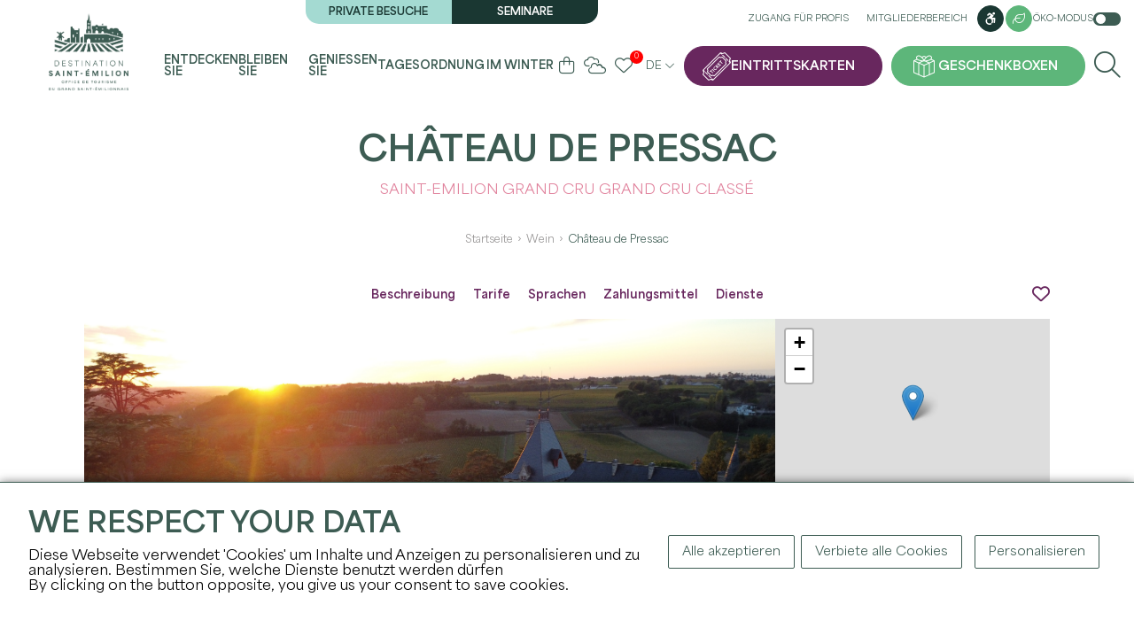

--- FILE ---
content_type: text/html; charset=UTF-8
request_url: https://www.saint-emilion-tourisme.com/de/viticole/fiche/1377
body_size: 13406
content:
    <!DOCTYPE html>
<html lang="de">
<head>
    <title>Château de Pressac</title>
    <meta charset="utf-8">
    <meta http-equiv="X-UA-Compatible" content="IE=edge">
    <meta name="viewport" content="width=device-width, initial-scale=1">
        <meta name="language" content="de"/>
            <meta name="description" lang="de" content="Das Château de Pressac ist ein Grand Cru Classé der außergewöhnlichen Appellation Saint-Émilion Grand Cru und überragt das Tal der Dordogne." />
                        <link rel="icon" href="/img/favicon.png?fmt=1709895227" type="image/png">
                <meta property="og:image" content="https://www.saint-emilion-tourisme.com/media/cache/ogimage/uploads/img/dji-0077-65573d3f464ff828606680__68de84391ef1b.jpg" />
        <link rel="image_src" href="https://www.saint-emilion-tourisme.com/media/cache/ogimage/uploads/img/dji-0077-65573d3f464ff828606680__68de84391ef1b.jpg" />
    
    <script>
        var modeClass = 'full-mode';
    </script>
    
    
    <script src="https://cdn.jsdelivr.net/clipboard.js/1.5.12/clipboard.min.js"></script>

    <link rel="stylesheet" href="/css/bootstrap.min.css" integrity="sha384-GWSkKf4ICyEp6gKPhL6/98xHeLCiQtJ/izr4jkCFtJCuYd7qPOjOhxPKcHeedW3c" />
    <link rel="stylesheet" media="all" type="text/css" href="/css/fontawesome.css" integrity="sha384-X4bkquBpxXkYmR+eimaBkJPXgKB+7AbSEezJF5STkkYqu9YaHpkp4kERyBwvHIDl"/>
    <link rel="stylesheet" media="all" type="text/css" href="/css/all.css"  integrity="sha384-8XUaa1XqqgOvYaDv6Qphki9SomyXkagODnxnEzVomxTW3PEDTBExrtCTVJ3GxUG6"/>
    <link rel="stylesheet" media="all" type="text/css" href="/css/jquery-ui.css"  integrity="sha384-m2h7C5z9PdUJLwE+x+D3NyjgWvzpDU/zFf6XowPQvWCtYwX1UpyC3rodjbGPiO7h"/>
    <script src="https://code.jquery.com/jquery-3.6.1.min.js" integrity="sha256-o88AwQnZB+VDvE9tvIXrMQaPlFFSUTR+nldQm1LuPXQ=" crossorigin="anonymous"></script>
    <link rel="stylesheet" media="all" type="text/css" href="/css/tarteaucitron.css"  integrity="sha384-3O8l38VKSXQUV2kypOG4CCl/9CPb6Kd8bTOJQbTFctZg8TVjL853JCDcp/Y8x3CR"/>
    <script src="https://code.jquery.com/ui/1.13.2/jquery-ui.min.js" integrity="sha256-lSjKY0/srUM9BE3dPm+c4fBo1dky2v27Gdjm2uoZaL0=" crossorigin="anonymous"></script>
    <script type="text/javascript" src="/js/site.js?fmt=1710163209" ></script>
    <script type="text/javascript" src="/js/slick.min.js?fmt=1702369168" ></script>
    <script type="text/javascript" src="/js/jquery.sticky.js?fmt=1705918239" ></script>
    <link href="/css/slick.css" rel="stylesheet" >
    <link href="/css/slick-theme.css" rel="stylesheet" >

    <link rel="stylesheet" media="all" type="text/css" href="/css/site.css?fmt=1765443959" integrity="sha384-C18Z6SBg5+8de4Rk4SnznEqH586EFQvAp7xTxBeOdS26lzgYexWh6iSnL5JaIF0U">

    <script type="text/javascript" src="/js/tarteaucitron/tarteaucitron.js" integrity="sha384-9TX8Bf2nw9iqW+37TGNvthXF6pJtDTWROJlHSlkboZtE8tGW82L1nXrQX/ioQ76u"></script>

    <link rel="stylesheet" href="/css/jquery.fancybox.min.css" integrity="sha384-PIbA/zVJy6+10NGzgoUJuAtvdc4oBIixlc+vhWHFc4qCJB32bWRvGzPA6YQhEWwx"/>
    <script src="/js/jquery.fancybox.min.js" integrity="sha384-/KW95nVynfwuFdnC4bvJaEQl1ofFOKDm2+IMq+KXhojg4YXyJ/8Fa50AtFMy9POi"></script>

    <link rel="stylesheet" href="https://unpkg.com/leaflet@1.9.4/dist/leaflet.css" integrity="sha256-p4NxAoJBhIIN+hmNHrzRCf9tD/miZyoHS5obTRR9BMY=" crossorigin="" />
    <script src="https://unpkg.com/leaflet@1.9.4/dist/leaflet.js" integrity="sha256-20nQCchB9co0qIjJZRGuk2/Z9VM+kNiyxNV1lvTlZBo=" crossorigin=""></script>

    <link rel="stylesheet" href="/css/MarkerCluster.css" />
    <link rel="stylesheet" href="/css/MarkerCluster.Default.css" />
    <script src="/js/leaflet.markercluster.js"></script>

    <script type="text/javascript" src="/js/notify.min.js?fmt=1702369168"></script>

        <meta name="twitter:card" content="summary" />
    <meta name="twitter:site" content="" />
        <meta property="og:url" content="https://www.saint-emilion-tourisme.com/de/viticole/fiche/1377" />
    <meta property="og:title" content="Château de Pressac" />
    <meta property="og:description" content="Das Château de Pressac ist ein Grand Cru Classé der außergewöhnlichen Appellation Saint-Émilion Grand Cru und überragt das Tal der Dordogne." />
    <meta property="og:site_name" content="" />
            <meta property="og:image" content="https://www.saint-emilion-tourisme.com/media/cache/ogimage/uploads/img/dji-0077-65573d3f464ff828606680__68de84391ef1b.jpg" />
                        <script type="text/javascript">
tarteaucitronForceLanguage= "de";
tarteaucitron.init({
"privacyUrl": "", /* Privacy policy url */
"hashtag": "#tarteaucitron", /* Open the panel with this hashtag */
"cookieName": "tarteaucitron", /* Cookie name */
"orientation": "bottom", /* Banner position (top - bottom) */
"showAlertSmall": false, /* Show the small banner on bottom right */
"cookieslist": false, /* Show the cookie list */
                "showIcon": false, /* Show cookie icon to manage cookies */
                "iconPosition": "BottomRight", /* BottomRight, BottomLeft, TopRight and TopLeft */
"adblocker": false, /* Show a Warning if an adblocker is detected */
"DenyAllCta" : true, /* Show the deny all button */
"AcceptAllCta" : true, /* Show the accept all button when highPrivacy on */
"highPrivacy": true, /* HIGHLY RECOMMANDED Disable auto consent */
"handleBrowserDNTRequest": false, /* If Do Not Track == 1, disallow all */
"removeCredit": false, /* Remove credit link */
"moreInfoLink": true, /* Show more info link */
"useExternalCss": true, /* If false, the tarteaucitron.css file will be loaded */
"useExternalJs": false, /* If false, the tarteaucitron.js file will be loaded */
//"cookieDomain": ".my-multisite-domaine.fr", /* Shared cookie for multisite */
"readmoreLink": "", /* Change the default readmore link */
"mandatory": true, /* Show a message about mandatory cookies */
"removeCredit": true,
});

 	tarteaucitron.user.analyticsUa = 'UA-10490265-1'; tarteaucitron.user.analyticsMore = function () { }; (tarteaucitron.job = tarteaucitron.job || []).push('analytics');
</script>
        <script>
                        
        </script>
    </head>

<body class="front full-mode body-fiche body-fiche-bordereau-viticole body_de " data-lang="de">

<div class="main-menu-rspv">
    <div class="container">
        <div class="logo-cont">
            <a href="/de/" title="Startseite">
                <img src="/img/logo-front.png" align="absmiddle" id="imgLogo" class="imgLogo" alt="Logo" />
            </a>
        </div>
        <div class="rspv-menu">
            <ul>
                <li>
                    <a href="https://boutique.saint-emilion-tourisme.com/?l=DE" target="_blank" rel="nofollow" class="btn ticket" title="Eintrittskarten"><span>Eintrittskarten</span></a>
                </li>
                                    <li><a href="/de/coffrets-cadeaux" class="btn gifts" title="Geschenkboxen"><span>Geschenkboxen</span></a></li>
                                <li><label for="checkRspvMenu"><span class="fa fa-bars"></span> <span class="sr-only">Menu</span></label></li>
            </ul>
        </div>
    </div>
</div>

<input type="checkbox" id="checkRspvMenu" />
<div class="main-menu" id="navbarNav" role="navigation" aria-label="Main">
    <div class="container">
        <div class="logo-cont">
            <a href="/de/" title="Startseite">
                                    <img src="/img/logo-front.png" align="absmiddle" id="imgLogo" class="imgLogo" alt="Logo" />
                                <img src="/img/logo-front.png" align="absmiddle" id="imgLogoRspv" alt="Logo" />
            </a>
        </div>
        <div class="full-menu">
            <div class="top">
                <div class="visites">
                    <div>
                                            <a href="/de/visites-privees" title="Private Besuche">Private Besuche</a>
                                                                <a href="/de/seminaires" title="Seminare">Seminare</a>
                                        </div>
                </div>
                <div class="links">
                    <a href="/de/pro-login" title="Zugang für Profis">Zugang für Profis</a>
                    <a href="/de/adherent-login" title="Mitgliederbereich">Mitgliederbereich</a>
                                            <a href="/de/handicap" class="btn" title="Barrierefreiheit"><i class="fa-brands fa-accessible-icon"></i><span class="sr-only">Barrierefreiheit</span></a>
                                                                <a href="/de/developpement-durable" class="btn btn-tertiaire btn-sm" title="Nachhaltige Entwicklung"><i class="fa-light fa-leaf"></i><span class="sr-only">Barrierefreiheit</span></a>
                                        <label id="btnEcoMode" class="">Öko-Modus <em class="checkbox-switch"><input type="checkbox"  id="checkboxEcoMode"><span class="checkbox-slider checkbox-round"></span></em></label>
                </div>
            </div>
            <div class="bottom">
                <ul class="menu">
                                                                                                                                                                                                                                                                                                                                                                                                                                                                                                                                                                                                                                                                                                                                                                                                                                                                                                                                                                                                                                                                                                                                                                                                                                                                                                                                                                                                                                                                                                                                                                                                                                                                                                                                                                                                                                                                                                                                                                                                                                                                                                                        <li class="li li0 --  hasChildren">
                                <a href="/de/explorer" title="Entdecken Sie" class="a  " >
                                Entdecken Sie
                                </a>
                                                                    <div class="submenu">
                                        <ul>
                                            <li><span class="h3"><a href="/de/explorer" title="Entdecken Sie" class="a  " >Entdecken Sie</a></span></li>
                                                                                                                                                                                                                                                                                                                                                                                                                                                                                                                                                                                                                                                                                                                                                                                                                                                                                                                                                                                                                                                                                                                    <li>
                                                    <a href="/de/explorer/les-incontournables" title="Das Unvermeidliche" class=" hasChildren " >
                                                    Das Unvermeidliche
                                                    </a>
                                                                                                            <ul>
                                                                                                                                                                                                                                                                                                                                                                                                                                                                                                                                                                                                                                                                                                                                                                                                                                                                                                                                                                                                                                                                                                                                                                                                                                                                <li>
                                                                <a href="/de/explorer/les-incontournables/les-12-monuments" title="Die 12 Denkmäler" class="  " >
                                                                Die 12 Denkmäler
                                                                </a>
                                                            </li>
                                                                                                                                                                                                                                                                                                                                                                                                                                                                                                                                                                                                                                                                                                                                                                                                                                                                                                                                                                                                                                                                                                                                                                                                                                                                <li>
                                                                <a href="/de/agenda/les-grands-evenements" title="" class="  " >
                                                                
                                                                </a>
                                                            </li>
                                                                                                                </ul>
                                                                                                    </li>
                                                                                                                                                                                                                                                                                                                                                                                                                                                                                                                                                                                                                                                                                                                                                                                                                                                                                                                                                                                                                <li>
                                                    <a href="/de/explorer/22-raisons-de-venir" title="22 Gründe für die Zukunft" class="  " >
                                                    22 Gründe für die Zukunft
                                                    </a>
                                                                                                    </li>
                                                                                                                                                                                                                                                                                                                                                                                                                                                                                                                                                                                                                                                                                                                                                                                                                                                                                                                                                                                                                                                                                                                    <li>
                                                    <a href="/de/explorer/une-terre-de-patrimoines" title="Ein Land des Erbes (der Erben)" class=" hasChildren " >
                                                    Ein Land des Erbes (der Erben)
                                                    </a>
                                                                                                            <ul>
                                                                                                                                                                                                                                                                                                                                                                                                                                                                                                                                                                                                                                                                                                                                                                                                                                                                                                                                                                                                                                                                                                                                                                                                                                                                <li>
                                                                <a href="/de/explorer/une-terre-de-patrimoines/histoire" title="Geschichte" class="  " >
                                                                Geschichte
                                                                </a>
                                                            </li>
                                                                                                                                                                                                                                                                                                                                                                                                                                                                                                                                                                                                                                                                                                                                                                                                                                                                                                                                                                                                                                                                                                                                                                                                                                                                <li>
                                                                <a href="/de/explorer/une-terre-de-patrimoines/vignoble" title="Weinberg" class="  " >
                                                                Weinberg
                                                                </a>
                                                            </li>
                                                                                                                                                                                                                                                                                                                                                                                                                                                                                                                                                                                                                                                                                                                                                                                                                                                                                                                                                                                                                                                                                                                                                                                                                                                                <li>
                                                                <a href="/de/explorer/une-terre-de-patrimoines/unesco" title="UNESCO" class="  " >
                                                                UNESCO
                                                                </a>
                                                            </li>
                                                                                                                </ul>
                                                                                                    </li>
                                                                                                                                                                                                                                                                                                                                                                                                                                                                                                                                                                                                                                                                                                                                                                                                                                                                                                                                                                                                                                                                                                                    <li>
                                                    <a href="/de/explorer/les-pepites-locales" title="Lokale Perlen" class=" hasChildren " >
                                                    Lokale Perlen
                                                    </a>
                                                                                                            <ul>
                                                                                                                                                                                                                                                                                                                                                                                                                                                                                                                                                                                                                                                                                                                                                                                                                                                                                                                                                                                                                                                                                                                                                                                                                                                                <li>
                                                                <a href="/de/explorer/les-pepites-locales/on-a-teste-pour-vous" title="On a testé pour vous" class="  " >
                                                                On a testé pour vous
                                                                </a>
                                                            </li>
                                                                                                                                                                                                                                                                                                                                                                                                                                                                                                                                                                                                                                                                                                                                                                                                                                                                                                                                                                                                                                                                                                                                                                                                                                                                <li>
                                                                <a href="/de/explorer/les-pepites-locales/les-portraits-inspirants" title="Inspirierende Porträts" class="  " >
                                                                Inspirierende Porträts
                                                                </a>
                                                            </li>
                                                                                                                                                                                                                                                                                                                                                                                                                                                                                                                                                                                                                                                                                                                                                                                                                                                                                                                                                                                                                                                                                                                                                                                                                                                                <li>
                                                                <a href="/de/explorer/les-pepites-locales/nos-spots-photos" title="Unsere Fotospots" class="  " >
                                                                Unsere Fotospots
                                                                </a>
                                                            </li>
                                                                                                                                                                                                                                                                                                                                                                                                                                                                                                                                                                                                                                                                                                                                                                                                                                                                                                                                                                                                                                                                                                                                                                                                                                                                <li>
                                                                <a href="/de/explorer/les-pepites-locales/nos-partenaires-engages" title="" class="  " >
                                                                
                                                                </a>
                                                            </li>
                                                                                                                </ul>
                                                                                                    </li>
                                                                                                                                                                                                                                                                                                                                                                                                                                                                                                                                                                                                                                                                                                                                                                                                                                                                                                                                                                                                                <li>
                                                    <a href="/de/explorer/a-velo" title="Mit dem Fahrrad" class="  " >
                                                    Mit dem Fahrrad
                                                    </a>
                                                                                                    </li>
                                                                                    </ul>
                                                                                    <div class="enavant">
                                                <div class="gridme gridme-4">
                                                                                                                                                                                                                                                                                                                                                                                                                                                                                                                                                                                                                                            <a href="/de/explorer/les-incontournables/les-12-monuments" class="bloc bloc-0" title="Das Unvermeidliche">
                                                                                                                            <span class="visuel"><img src="/uploads/img/eglise-mono-3hd-6582bfbf96ab4004974054.jpg" alt="Das Unvermeidliche" /></span>
                                                                                                                        <div class="content">
                                                                <span class="titre">Das Unvermeidliche</span>
                                                            </div>
                                                        </a>
                                                                                                                                                                                                                                                                                                                                                                                                                                                                                                                                                                                                                                            <a href="/de/explorer/les-pepites-locales" class="bloc bloc-1" title="Lokale Perlen">
                                                                                                                            <span class="visuel"><img src="/uploads/img/st-ferdinand-18-cloe-tourdot-fuentes-gironde-tourisme-6582b887f03df909288281.jpg" alt="Lokale Perlen" /></span>
                                                                                                                        <div class="content">
                                                                <span class="titre">Lokale Perlen</span>
                                                            </div>
                                                        </a>
                                                                                                                                                                                                                                                                                                                                                                                                                                                                                                                                                                                                                                            <a href="/de/developpement-durable" class="bloc bloc-2" title="Nachhaltige Entwicklung">
                                                                                                                            <span class="visuel"><img src="/uploads/img/st-ferdinand-17-cloe-tourdot-fuentes-gironde-tourisme-6582b98ab90a1134737755.jpg" alt="Nachhaltige Entwicklung" /></span>
                                                                                                                        <div class="content">
                                                                <span class="titre">Nachhaltige Entwicklung</span>
                                                            </div>
                                                        </a>
                                                                                                                                                                                                                                                                                                                                                                                                                                                                                                                                                                                                                                            <a href="/de/explorer/22-raisons-de-venir" class="bloc bloc-3" title="22 Gründe für die Zukunft">
                                                                                                                            <span class="visuel"><img src="/uploads/img/picnic-9-hd-6582d3eccecd1478872194.jpg" alt="22 Gründe für die Zukunft" /></span>
                                                                                                                        <div class="content">
                                                                <span class="titre">22 Gründe für die Zukunft</span>
                                                            </div>
                                                        </a>
                                                                                                    </div>
                                            </div>
                                                                            </div>
                                                            </li>
                                                                                                                                                                                                                                                                                                                                                                                                                                                                                                                                                                                                                                                                                                                                                                                                                                                                                                                                                                                                                                                                                                                                                                                                                                                                                                                                                                                                                                                                                                                                                                                                                                                                                                                                                                                                                                                <li class="li li1 --  hasChildren">
                                <a href="/de/sejourner" title="Bleiben Sie" class="a  " >
                                Bleiben Sie
                                </a>
                                                                    <div class="submenu">
                                        <ul>
                                            <li><span class="h3"><a href="/de/sejourner" title="Bleiben Sie" class="a  " >Bleiben Sie</a></span></li>
                                                                                                                                                                                                                                                                                                                                                                                                                                                                                                                                                                                                                                                                                                                                                                                                                                                                                                                                                                                                                                                                                                                    <li>
                                                    <a href="/de/sejourner/infos-pratiques" title="Praktische Informationen" class=" hasChildren " >
                                                    Praktische Informationen
                                                    </a>
                                                                                                            <ul>
                                                                                                                                                                                                                                                                                                                                                                                                                                                                                                                                                                                                                                                                                                                                                                                                                                                                                                                                                                                                                                                                                                                                                                                                                                                                <li>
                                                                <a href="/de/sejourner/infos-pratiques/l-office-de-tourisme" title="Das Fremdenverkehrsamt" class="  " >
                                                                Das Fremdenverkehrsamt
                                                                </a>
                                                            </li>
                                                                                                                                                                                                                                                                                                                                                                                                                                                                                                                                                                                                                                                                                                                                                                                                                                                                                                                                                                                                                                                                                                                                                                                                                                                                <li>
                                                                <a href="/de/sejourner/infos-pratiques/acces-et-stationnement" title="Zugang und Parken" class="  " >
                                                                Zugang und Parken
                                                                </a>
                                                            </li>
                                                                                                                                                                                                                                                                                                                                                                                                                                                                                                                                                                                                                                                                                                                                                                                                                                                                                                                                                                                                                                                                                                                                                                                                                                                                <li>
                                                                <a href="/de/sejourner/infos-pratiques/brochures" title="Broschüren und Pläne" class="  " >
                                                                Broschüren und Pläne
                                                                </a>
                                                            </li>
                                                                                                                                                                                                                                                                                                                                                                                                                                                                                                                                                                                                                                                                                                                                                                                                                                                                                                                                                                                                                                                                                                                                                                                                                                                                <li>
                                                                <a href="/de/sejourner/infos-pratiques/nos-engagements" title="Unser Engagement" class="  " >
                                                                Unser Engagement
                                                                </a>
                                                            </li>
                                                                                                                                                                                                                                                                                                                                                                                                                                                                                                                                                                                                                                                                                                                                                                                                                                                                                                                                                                                                                                                                                                                                                                                                                                                                <li>
                                                                <a href="/de/sejourner/infos-pratiques/les-astuces" title="Tipps" class="  " >
                                                                Tipps
                                                                </a>
                                                            </li>
                                                                                                                                                                                                                                                                                                                                                                                                                                                                                                                                                                                                                                                                                                                                                                                                                                                                                                                                                                                                                                                                                                                                                                                                                                                                <li>
                                                                <a href="/de/sejourner/infos-pratiques/foire-aux-questions" title="Häufig gestellte Fragen" class="  " >
                                                                Häufig gestellte Fragen
                                                                </a>
                                                            </li>
                                                                                                                </ul>
                                                                                                    </li>
                                                                                                                                                                                                                                                                                                                                                                                                                                                                                                                                                                                                                                                                                                                                                                                                                                                                                                                                                                                                                                                                                                                    <li>
                                                    <a href="/de/sejourner/ou-manger" title="Wo man essen kann" class=" hasChildren " >
                                                    Wo man essen kann
                                                    </a>
                                                                                                            <ul>
                                                                                                                                                                                                                                                                                                                                                                                                                                                                                                                                                                                                                                                                                                                                                                                                                                                                                                                                                                                                                                                                                                                                                                                                                                                                <li>
                                                                <a href="/de/sejourner/ou-manger/restaurants" title="Restaurants" class="  " >
                                                                Restaurants
                                                                </a>
                                                            </li>
                                                                                                                                                                                                                                                                                                                                                                                                                                                                                                                                                                                                                                                                                                                                                                                                                                                                                                                                                                                                                                                                                                                                                                                                                                                                <li>
                                                                <a href="/de/sejourner/ou-manger/les-aires-depique-nique" title="Picknickplätze" class="  " >
                                                                Picknickplätze
                                                                </a>
                                                            </li>
                                                                                                                                                                                                                                                                                                                                                                                                                                                                                                                                                                                                                                                                                                                                                                                                                                                                                                                                                                                                                                                                                                                                                                                                                                                                <li>
                                                                <a href="/de/sejourner/ou-manger/sur-le-pouce" title="Unterwegs" class="  " >
                                                                Unterwegs
                                                                </a>
                                                            </li>
                                                                                                                                                                                                                                                                                                                                                                                                                                                                                                                                                                                                                                                                                                                                                                                                                                                                                                                                                                                                                                                                                                                                                                                                                                                                <li>
                                                                <a href="/de/sejourner/ou-manger/les-menus-de-la-saint-valentin" title="Menüs zum Valentinstag" class="  " >
                                                                Menüs zum Valentinstag
                                                                </a>
                                                            </li>
                                                                                                                </ul>
                                                                                                    </li>
                                                                                                                                                                                                                                                                                                                                                                                                                                                                                                                                                                                                                                                                                                                                                                                                                                                                                                                                                                                                                                                                                                                    <li>
                                                    <a href="/de/sejourner/ou-dormir" title="Wo man schläft" class=" hasChildren " >
                                                    Wo man schläft
                                                    </a>
                                                                                                            <ul>
                                                                                                                                                                                                                                                                                                                                                                                                                                                                                                                                                                                                                                                                                                                                                                                                                                                                                                                                                                                                                                                                                                                                                                                                                                                                <li>
                                                                <a href="/de/sejourner/ou-dormir/hebergements" title="Unterkünfte" class="  " >
                                                                Unterkünfte
                                                                </a>
                                                            </li>
                                                                                                                                                                                                                                                                                                                                                                                                                                                                                                                                                                                                                                                                                                                                                                                                                                                                                                                                                                                                                                                                                                                                                                                                                                                                <li>
                                                                <a href="/de/sejourner/ou-dormir/aires-de-camping-car" title="Wohnmobil-Stellplätze" class="  " >
                                                                Wohnmobil-Stellplätze
                                                                </a>
                                                            </li>
                                                                                                                </ul>
                                                                                                    </li>
                                                                                                                                                                                                                                                                                                                                                                                                                                                                                                                                                                                                                                                                                                                                                                                                                                                                                                                                                                                                                                                                                                                    <li>
                                                    <a href="/de/sejourner/shopping-et-services" title="Einkaufen und Dienstleistungen" class=" hasChildren " >
                                                    Einkaufen und Dienstleistungen
                                                    </a>
                                                                                                            <ul>
                                                                                                                                                                                                                                                                                                                                                                                                                                                                                                                                                                                                                                                                                                                                                                                                                                                                                                                                                                                                                                                                                                                                                                                                                                                                <li>
                                                                <a href="/de/sejourner/shopping-et-services/galeries-d-arts" title="Galeries d'arts" class="  " >
                                                                Galeries d'arts
                                                                </a>
                                                            </li>
                                                                                                                                                                                                                                                                                                                                                                                                                                                                                                                                                                                                                                                                                                                                                                                                                                                                                                                                                                                                                                                                                                                                                                                                                                                                <li>
                                                                <a href="/de/sejourner/shopping-et-services/artisanat-decoration" title="Kunsthandwerk/Dekoration" class="  " >
                                                                Kunsthandwerk/Dekoration
                                                                </a>
                                                            </li>
                                                                                                                                                                                                                                                                                                                                                                                                                                                                                                                                                                                                                                                                                                                                                                                                                                                                                                                                                                                                                                                                                                                                                                                                                                                                <li>
                                                                <a href="/de/sejourner/shopping-et-services/commerces" title="Geschäfte" class="  " >
                                                                Geschäfte
                                                                </a>
                                                            </li>
                                                                                                                                                                                                                                                                                                                                                                                                                                                                                                                                                                                                                                                                                                                                                                                                                                                                                                                                                                                                                                                                                                                                                                                                                                                                <li>
                                                                <a href="/de/sejourner/shopping-et-services/cavistes" title="Cavistes" class="  " >
                                                                Cavistes
                                                                </a>
                                                            </li>
                                                                                                                                                                                                                                                                                                                                                                                                                                                                                                                                                                                                                                                                                                                                                                                                                                                                                                                                                                                                                                                                                                                                                                                                                                                                <li>
                                                                <a href="/de/sejourner/shopping-et-services/bien-etre" title="Bien-être" class="  " >
                                                                Bien-être
                                                                </a>
                                                            </li>
                                                                                                                                                                                                                                                                                                                                                                                                                                                                                                                                                                                                                                                                                                                                                                                                                                                                                                                                                                                                                                                                                                                                                                                                                                                                <li>
                                                                <a href="/de/sejourner/shopping-et-services/les-marches" title="Die Märkte" class="  " >
                                                                Die Märkte
                                                                </a>
                                                            </li>
                                                                                                                                                                                                                                                                                                                                                                                                                                                                                                                                                                                                                                                                                                                                                                                                                                                                                                                                                                                                                                                                                                                                                                                                                                                                <li>
                                                                <a href="/de/sejourner/shopping-et-services/taxi" title="Taxi" class="  " >
                                                                Taxi
                                                                </a>
                                                            </li>
                                                                                                                                                                                                                                                                                                                                                                                                                                                                                                                                                                                                                                                                                                                                                                                                                                                                                                                                                                                                                                                                                                                                                                                                                                                                <li>
                                                                <a href="/de/sejourner/shopping-et-services/gastronomie" title="Gastronomie" class="  " >
                                                                Gastronomie
                                                                </a>
                                                            </li>
                                                                                                                                                                                                                                                                                                                                                                                                                                                                                                                                                                                                                                                                                                                                                                                                                                                                                                                                                                                                                                                                                                                                                                                                                                                                <li>
                                                                <a href="/de/sejourner/shopping-et-services/cremant-de-bordeaux" title="Crémant de Bordeaux" class="  " >
                                                                Crémant de Bordeaux
                                                                </a>
                                                            </li>
                                                                                                                                                                                                                                                                                                                                                                                                                                                                                                                                                                                                                                                                                                                                                                                                                                                                                                                                                                                                                                                                                                                                                                                                                                                                <li>
                                                                <a href="/de/sejourner/shopping-et-services/office-de-tourisme" title="Tourismusbüro" class="  " >
                                                                Tourismusbüro
                                                                </a>
                                                            </li>
                                                                                                                </ul>
                                                                                                    </li>
                                                                                    </ul>
                                                                                    <div class="enavant">
                                                <div class="gridme gridme-3">
                                                                                                                                                                                                                                                                                                                                                                                                                                                                                                                                                                                                                                            <a href="/de/sejourner/ou-dormir/hebergements" class="bloc bloc-0" title="Unterkünfte">
                                                                                                                            <span class="visuel"><img src="/uploads/img/hotel-grand-barrail-chambre-deluxe-658d7b93aac78909913925.jpg" alt="Unterkünfte" /></span>
                                                                                                                        <div class="content">
                                                                <span class="titre">Unterkünfte</span>
                                                            </div>
                                                        </a>
                                                                                                                                                                                                                                                                                                                                                                                                                                                                                                                                                                                                                                            <a href="/de/sejourner/ou-manger/restaurants" class="bloc bloc-1" title="Restaurants">
                                                                                                                            <span class="visuel"><img src="/uploads/img/camille-corlouer-7-6582befd06e97807489443.jpg" alt="Restaurants" /></span>
                                                                                                                        <div class="content">
                                                                <span class="titre">Restaurants</span>
                                                            </div>
                                                        </a>
                                                                                                                                                                                                                                                                                                                                                                                                                                                                                                                                                                                                                                            <a href="/de/sejourner/ou-manger/les-menus-de-la-saint-valentin" class="bloc bloc-2" title="Menüs zum Valentinstag">
                                                                                                                            <span class="visuel"><img src="/uploads/img/fais-moi-un-tres-gros-plan-sur-un-dessert-romantique-pour-un-diner-dans-un-restaurant-avec-des-bougies-6786392cb9ad8468662699-697398197e239102725531.jpg" alt="Menüs zum Valentinstag" /></span>
                                                                                                                        <div class="content">
                                                                <span class="titre">Menüs zum Valentinstag</span>
                                                            </div>
                                                        </a>
                                                                                                    </div>
                                            </div>
                                                                            </div>
                                                            </li>
                                                                                                                                                                                                                                                                                                                                                                                                                                                                                                                                                                                                                                                                                                                                                                                                                                                                                                                                                                                                                                                                                                                                                                                                                                                                                                                                                                                                                                                                                                                                                                                                                                                                                                                                                                                                                                                                                                                                                                                                                                                                                                                                                                                                            <li class="li li2 --  hasChildren">
                                <a href="/de/profiter" title="Genießen Sie" class="a  " >
                                Genießen Sie
                                </a>
                                                                    <div class="submenu">
                                        <ul>
                                            <li><span class="h3"><a href="/de/profiter" title="Genießen Sie" class="a  " >Genießen Sie</a></span></li>
                                                                                                                                                                                                                                                                                                                                                                                                                                                                                                                                                                                                                                                                                                                                                                                                                                                                                                                                                                                                                                                                <li>
                                                    <a href="https://boutique.saint-emilion-tourisme.com/?l=FR" title="Fahrkartenverkauf" class="  "  target="_blank" >
                                                    Fahrkartenverkauf
                                                    </a>
                                                                                                    </li>
                                                                                                                                                                                                                                                                                                                                                                                                                                                                                                                                                                                                                                                                                                                                                                                                                                                                                                                                                                                                                                                                <li>
                                                    <a href="https://boutique.saint-emilion-tourisme.com/visite-village-saint-emilion" title="Die Besichtigung der monolithischen Kirche" class="  "  target="_blank" >
                                                    Die Besichtigung der monolithischen Kirche
                                                    </a>
                                                                                                    </li>
                                                                                                                                                                                                                                                                                                                                                                                                                                                                                                                                                                                                                                                                                                                                                                                                                                                                                                                                                                                                                                                                                                                    <li>
                                                    <a href="/de/profiter/les-chateaux-a-visiter" title="Zu besuchende Schlösser" class=" hasChildren " >
                                                    Zu besuchende Schlösser
                                                    </a>
                                                                                                            <ul>
                                                                                                                                                                                                                                                                                                                                                                                                                                                                                                                                                                                                                                                                                                                                                                                                                                                                                                                                                                                                                                                                                                                                                                                                                                                                <li>
                                                                <a href="/de/profiter/les-chateaux-a-visiter/chateaux-du-jour" title="Schlösser des Tages" class="  " >
                                                                Schlösser des Tages
                                                                </a>
                                                            </li>
                                                                                                                                                                                                                                                                                                                                                                                                                                                                                                                                                                                                                                                                                                                                                                                                                                                                                                                                                                                                                                                                                                                                                                                                                                                                <li>
                                                                <a href="/de/profiter/les-chateaux-a-visiter/les-visites-de-proprietes-viticoles" title="Besichtigung von Weingütern" class="  " >
                                                                Besichtigung von Weingütern
                                                                </a>
                                                            </li>
                                                                                                                                                                                                                                                                                                                                                                                                                                                                                                                                                                                                                                                                                                                                                                                                                                                                                                                                                                                                                                                                                                                                                                                                                                                                <li>
                                                                <a href="/de/profiter/les-chateaux-a-visiter/les-experiences-vin-vignoble" title="Wein &amp; Weinbergserlebnisse" class="  " >
                                                                Wein &amp; Weinbergserlebnisse
                                                                </a>
                                                            </li>
                                                                                                                </ul>
                                                                                                    </li>
                                                                                                                                                                                                                                                                                                                                                                                                                                                                                                                                                                                                                                                                                                                                                                                                                                                                                                                                                                                                                                                                                                                    <li>
                                                    <a href="/de/profiter/les-activites" title="Aktivitäten" class=" hasChildren " >
                                                    Aktivitäten
                                                    </a>
                                                                                                            <ul>
                                                                                                                                                                                                                                                                                                                                                                                                                                                                                                                                                                                                                                                                                                                                                                                                                                                                                                                                                                                                                                                                                                                                                                                                                                                                <li>
                                                                <a href="/de/profiter/les-activites/visites-dans-la-cite" title="Besuche in der Stadt" class="  " >
                                                                Besuche in der Stadt
                                                                </a>
                                                            </li>
                                                                                                                                                                                                                                                                                                                                                                                                                                                                                                                                                                                                                                                                                                                                                                                                                                                                                                                                                                                                                                                                                                                                                                                                                                                                <li>
                                                                <a href="/de/profiter/les-activites/en-famille" title="In der Familie" class="  " >
                                                                In der Familie
                                                                </a>
                                                            </li>
                                                                                                                                                                                                                                                                                                                                                                                                                                                                                                                                                                                                                                                                                                                                                                                                                                                                                                                                                                                                                                                                                                                                                                                                                                                                <li>
                                                                <a href="/de/profiter/les-activites/nature-et-plein-air" title="Natur und freie Natur" class="  " >
                                                                Natur und freie Natur
                                                                </a>
                                                            </li>
                                                                                                                                                                                                                                                                                                                                                                                                                                                                                                                                                                                                                                                                                                                                                                                                                                                                                                                                                                                                                                                                                                                                                                                                                                                                <li>
                                                                <a href="/de/profiter/les-activites/insolite" title="Insolite" class="  " >
                                                                Insolite
                                                                </a>
                                                            </li>
                                                                                                                                                                                                                                                                                                                                                                                                                                                                                                                                                                                                                                                                                                                                                                                                                                                                                                                                                                                                                                                                                                                                                                                                                                                                <li>
                                                                <a href="/de/profiter/les-activites/balades" title="Spaziergänge" class="  " >
                                                                Spaziergänge
                                                                </a>
                                                            </li>
                                                                                                                                                                                                                                                                                                                                                                                                                                                                                                                                                                                                                                                                                                                                                                                                                                                                                                                                                                                                                                                                                                                                                                                                                                                                <li>
                                                                <a href="/de/profiter/les-activites/gourmand" title="Gourmand" class="  " >
                                                                Gourmand
                                                                </a>
                                                            </li>
                                                                                                                                                                                                                                                                                                                                                                                                                                                                                                                                                                                                                                                                                                                                                                                                                                                                                                                                                                                                                                                                                                                                                                                                                                                                <li>
                                                                <a href="/de/profiter/les-activites/histoire-226" title="Geschichte" class="  " >
                                                                Geschichte
                                                                </a>
                                                            </li>
                                                                                                                                                                                                                                                                                                                                                                                                                                                                                                                                                                                                                                                                                                                                                                                                                                                                                                                                                                                                                                                                                                                                                                                                                                                                                                                            <li>
                                                                <a href="https://www.saint-emilion-tourisme.com/uploads/file/l-acc-10-aires-de-baignade-2025-docx-compressed-693ae99113aa9766820925.pdf" title="Schwimmbereiche" class="  "  target="_blank" >
                                                                Schwimmbereiche
                                                                </a>
                                                            </li>
                                                                                                                </ul>
                                                                                                    </li>
                                                                                    </ul>
                                                                                    <div class="enavant">
                                                <div class="gridme gridme-4">
                                                                                                                                                                                                                                                                                                                                                                                                                                                                                                                                                                                                                                            <a href="https://boutique.saint-emilion-tourisme.com/visite-village-saint-emilion" class="bloc bloc-0" title="THE MONOLITHIC CHURCH Tournee">
                                                                                                                            <span class="visuel"><img src="/uploads/img/jessimages-5-6582c009794c6305015171.jpg" alt="THE MONOLITHIC CHURCH Tournee" /></span>
                                                                                                                        <div class="content">
                                                                <span class="titre">THE MONOLITHIC CHURCH Tournee</span>
                                                            </div>
                                                        </a>
                                                                                                                                                                                                                                                                                                                                                                                                                                                                                                                                                                                                                                            <a href="/de/profiter/les-chateaux-a-visiter" class="bloc bloc-1" title="Zu besuchende Schlösser">
                                                                                                                            <span class="visuel"><img src="/uploads/img/viellissement-barrique-1-hd-6582c3edc9f3a002525113.jpg" alt="Zu besuchende Schlösser" /></span>
                                                                                                                        <div class="content">
                                                                <span class="titre">Zu besuchende Schlösser</span>
                                                            </div>
                                                        </a>
                                                                                                                                                                                                                                                                                                                                                                                                                                                                                                                                                                                                                                            <a href="/de/profiter/les-activites/en-famille" class="bloc bloc-2" title="In der Familie">
                                                                                                                            <span class="visuel"><img src="/uploads/img/img-5931-6582c2375a0c7724965148.jpg" alt="In der Familie" /></span>
                                                                                                                        <div class="content">
                                                                <span class="titre">In der Familie</span>
                                                            </div>
                                                        </a>
                                                                                                                                                                                                                                                                                                                                                                                                                                                                                                                                                                                                                                            <a href="/de/profiter/les-activites/insolite" class="bloc bloc-3" title="Insolite">
                                                                                                                            <span class="visuel"><img src="/uploads/img/sous-la-revolution-29-cloe-tourdot-fuentes-gironde-tourisme-6582c354ee808774072876.jpg" alt="Insolite" /></span>
                                                                                                                        <div class="content">
                                                                <span class="titre">Insolite</span>
                                                            </div>
                                                        </a>
                                                                                                    </div>
                                            </div>
                                                                            </div>
                                                            </li>
                                                                                                                                                                                                                                                                                                                                                                                                                                                                                                                                                                                                                                                                                                                                                                                                                                                                                                                                                                                                                                                                                                                                                                                                                                                                                                                    <li class="li li3 --  hasChildren">
                                <a href="/de/agenda" title="Tagesordnung" class="a  " >
                                Tagesordnung
                                </a>
                                                                    <div class="submenu">
                                        <ul>
                                            <li><span class="h3"><a href="/de/agenda" title="Tagesordnung" class="a  " >Tagesordnung</a></span></li>
                                                                                                                                                                                                                                                                                                                                                                                                                                                                                                                                                                                                                                                                                                                                                                                                                                                                                                                                                                                                                <li>
                                                    <a href="/de/agenda/les-temps-forts" title="Höhepunkte" class="  " >
                                                    Höhepunkte
                                                    </a>
                                                                                                    </li>
                                                                                                                                                                                                                                                                                                                                                                                                                                                                                                                                                                                                                                                                                                                                                                                                                                                                                                                                                                                                                <li>
                                                    <a href="/de/agenda/agenda-planning" title="Die gesamte Tagesordnung" class="  " >
                                                    Die gesamte Tagesordnung
                                                    </a>
                                                                                                    </li>
                                                                                    </ul>
                                                                                    <div class="enavant">
                                                <div class="gridme gridme-1">
                                                                                                                                                                                                                                                                                                                                                                                                                                                                                                                                                                                                                                            <a href="/de/agenda/agenda-planning" class="bloc bloc-0" title="Tagesordnung">
                                                                                                                            <span class="visuel"><img src="/uploads/img/marche-prod-10hd-65d75f4085f13658436273.jpg" alt="Tagesordnung" /></span>
                                                                                                                        <div class="content">
                                                                <span class="titre">Tagesordnung</span>
                                                            </div>
                                                        </a>
                                                                                                    </div>
                                            </div>
                                                                            </div>
                                                            </li>
                                                                                                                                                                                                                                                                                                                                                                                                                                                                                                                                                                                                                                                                                                                                                                                                                                                                                                                                                                                                                                                                                                                                                                                                                                                                                                                    <li class="li li4 --  hasChildren">
                                <a href="/de/sejourner/en-hiver/saint-emilion-en-hiver" title="Im Winter" class="a  " >
                                Im Winter
                                </a>
                                                                    <div class="submenu">
                                        <ul>
                                            <li><span class="h3"><a href="/de/sejourner/en-hiver/saint-emilion-en-hiver" title="Im Winter" class="a  " >Im Winter</a></span></li>
                                                                                                                                                                                                                                                                                                                                                                                                                                                                                                                                                                                                                                                                                                                                                                                                                                                                                                                                                                                                                <li>
                                                    <a href="/de/sejourner/en-hiver/nos-restaurants-ouverts" title="Unsere offenen Restaurants" class="  " >
                                                    Unsere offenen Restaurants
                                                    </a>
                                                                                                    </li>
                                                                                                                                                                                                                                                                                                                                                                                                                                                                                                                                                                                                                                                                                                                                                                                                                                                                                                                                                                                                                <li>
                                                    <a href="/de/sejourner/en-hiver/saint-emilion-en-hiver" title="Saint-Emilion im Winter" class="  " >
                                                    Saint-Emilion im Winter
                                                    </a>
                                                                                                    </li>
                                                                                    </ul>
                                                                                    <div class="enavant">
                                                <div class="gridme gridme-1">
                                                                                                                                                                                                                                                                                                                                                                                                                                                                                                                                                                                                                                            <a href="/de/sejourner/en-hiver/les-chateaux-ouverts" class="bloc bloc-0" title="Unsere offenen Châteaux">
                                                                                                                            <span class="visuel"><img src="/uploads/img/img-6817-691de75072d5b103127241.jpg" alt="Unsere offenen Châteaux" /></span>
                                                                                                                        <div class="content">
                                                                <span class="titre">Unsere offenen Châteaux</span>
                                                            </div>
                                                        </a>
                                                                                                    </div>
                                            </div>
                                                                            </div>
                                                            </li>
                                                            </ul>
                <div class="links css_mce">
                    <a href="/de/panier" class="picto cart" title="Warenkorb"><i class="fa-light fa-shopping-bag"></i><span class="sr-only">Warenkorb</span></a>
                                            <a href="/de/meteo" class="picto notsticky" title="8°"><i class="fa-light fa-clouds"></i><span class="sr-only"></span></a>
                                        <a href="/de/favoris" class="picto selection" title="Meine Auswahl"><i class="fa-light fa-heart"></i><span class="sr-only">Meine Auswahl</span><span id="numberFav"><span>0</span></span></a>
                                            <input type="checkbox" id="checkLangueMenu" />
                        <div class="langues">
                            <label for="checkLangueMenu"><span class="sr-only">Sprache</span>   de <i class="fa-light fa-chevron-down"></i></label>
                            <ul>
                                                                                                                                                    <li class="li">
                                                                                                                                                                                                                                                                                    <a href="/fr/viticole/fiche/1377" title="fr" class="">fr</a>
                                        </li>
                                                                                                                                                                                        <li class="li">
                                                                                                                                                                                                                                                                                    <a href="/en/viticole/fiche/1377" title="en" class="">en</a>
                                        </li>
                                                                                                                                                                                        <li class="li">
                                                                                                                                                                                                                                                                                    <a href="/es/viticole/fiche/1377" title="es" class="">es</a>
                                        </li>
                                                                                                                                                                                                                                                            <li class="li">
                                                                                                                                                                                                                                                                                    <a href="/it/viticole/fiche/1377" title="it" class="">it</a>
                                        </li>
                                                                                                                                                                                        <li class="li">
                                                                                                                                                                                                                                                                                    <a href="/nl/viticole/fiche/1377" title="nl" class="">nl</a>
                                        </li>
                                                                                                                                                                                        <li class="li">
                                                                                                                                                                                                                                                                                    <a href="/pt/viticole/fiche/1377" title="pt" class="">pt</a>
                                        </li>
                                                                                                                                                                                        <li class="li">
                                                                                                                                                                                                                                                                                    <a href="/cn/viticole/fiche/1377" title="cn" class="">cn</a>
                                        </li>
                                                                                                                                                                                        <li class="li">
                                                                                                                                                                                                                                                                                    <a href="/ru/viticole/fiche/1377" title="ru" class="">ru</a>
                                        </li>
                                                                                                                                                                                        <li class="li">
                                                                                                                                                                                                                                                                                    <a href="/jp/viticole/fiche/1377" title="jp" class="">jp</a>
                                        </li>
                                                                                                </ul>
                        </div>
                                        <a href="https://boutique.saint-emilion-tourisme.com/?l=DE" target="_blank" rel="nofollow" class="btn btn-secondary ticket"><span>Eintrittskarten</span></a>
                                            <a href="/de/coffrets-cadeaux" title="" class="btn btn-tertiaire gifts"><span>Geschenkboxen</span></a>
                                        <button class="btn-search"><span class="fa-light fa-magnifying-glass"></span><span class="sr-only">Recherche</span></button>
                </div>
            </div>
        </div>
    </div>
    <label id="rspvBtnClose" for="checkRspvMenu"><span class="fa fa-times"></span></label>
</div>
    <div class="container-page">
                <div class="module-titre fiche-module-titre module-titre heurisko-module">
            <div class="container">
                <div class="css_mce">
                                            <h1 class="tinymce-inline-simple">Château de Pressac</h1>
                                                                <h2 class="tinymce-inline-simple">Saint-Emilion Grand Cru Grand Cru Classé</h2>
                                    </div>
            </div>
        </div>
        <script>
    $(function () {
                    var moduleVisible = false;
            var moduleY = $('.fiche-module-titre').position().top;

            function isModuleVisible() {
                if (moduleVisible == true)
                    return;
                if (window.scrollY + window.screen.height - 300 >= moduleY) {
                    $('.fiche-module-titre').addClass('activeModule');
                    moduleVisible = true;
                }
            }

            isModuleVisible();
            $(window).on('scroll', function () {
                isModuleVisible();
            });
            });
</script>

        <div class="module-ariane module-ariane heurisko-module">
            <div class="container">
                <ul><li><a href="/de/">Startseite</a></li><li>Wein</li><li><span>Château de Pressac</span></li></ul>            </div>
        </div>

        
        
        <div class="page-fiche-cont">
            <div class="container">
                <div class="fiche-nav">
                    <ul>
                        <li id="navDescription"><a href="#description">Beschreibung</a></li>
                                                    <li id="navTarifs"><a href="#tarifs">Tarife</a></li>
                                                                            <li id="navLangues"><a href="#langues">Sprachen</a></li>
                                                                            <li id="navPaiements"><a href="#paiements">Zahlungsmittel</a></li>
                                                                        <li id="navServices"><a href="#services">Dienste</a></li>
                                                                        <li class="li-favoris"><button class="btn-favoris btn-favoris-fiche-1377 " data-href="/de/favoris/ajout?fiche=1377"><span class="fa fa-heart"></span><span class="fas fa-heart"></span></button></li>
                    </ul>
                </div>
                <div class="flexme">

                    <div class="col1">
                                                    <div class="cont-visuel-principal">
                                <div class="visuel">
                                    <a href="/uploads/img/dji-0077-65573d3f464ff828606680__68de84391ef1b.jpg" data-fancybox="gallery"><img src="/uploads/img/dji-0077-65573d3f464ff828606680__68de84391ef1b.jpg" alt="Château de Pressac" align="absmiddle" /></a>
                                </div>
                            </div>
                                                                            <div class="cont-visuel-galerie">
                                <ul>
                                                                                                                        <li><a href="/uploads/img/6512a8156ebee__68de843943c44.jpeg" data-fancybox="gallery"><img src="/uploads/img/6512a8156ebee__68de843943c44.jpeg" alt="Château de Pressac" align="absmiddle" /></a></li>
                                                                                                                                                                <li><a href="/uploads/img/6512a815b68d5__68de843950907.jpeg" data-fancybox="gallery"><img src="/uploads/img/6512a815b68d5__68de843950907.jpeg" alt="Château de Pressac" align="absmiddle" /></a></li>
                                                                                                                                                                <li><a href="/uploads/img/6512a8160ea18__68de84395dab2.jpeg" data-fancybox="gallery"><img src="/uploads/img/6512a8160ea18__68de84395dab2.jpeg" alt="Château de Pressac" align="absmiddle" /></a></li>
                                                                                                                                                                <li><a href="/uploads/img/6512a81658267__68de843969be7.jpeg" data-fancybox="gallery"><img src="/uploads/img/6512a81658267__68de843969be7.jpeg" alt="Château de Pressac" align="absmiddle" /></a></li>
                                                                                                                                                                <li><a href="/uploads/img/6512a8167bc0c__68de843976a7b.jpeg" data-fancybox="gallery"><img src="/uploads/img/6512a8167bc0c__68de843976a7b.jpeg" alt="Château de Pressac" align="absmiddle" /></a></li>
                                                                                                                                                                <li><a href="/uploads/img/chateau-de-pressac-jg-soula-1-65573f49ad5eb789954127__68de843982722.jpg" data-fancybox="gallery"><img src="/uploads/img/chateau-de-pressac-jg-soula-1-65573f49ad5eb789954127__68de843982722.jpg" alt="Château de Pressac" align="absmiddle" /></a></li>
                                                                                                            </ul>
                                                                    <div class="cont-show-all"><button class="btn-show-all btn btn-light btn-sm"><span class="fa fa-image"></span> Alle Fotos anzeigen</button></div>
                                    <script>
                                        $(function(){
                                            $('.btn-show-all').on('click', function(){
                                                $(this).parents('.cont-visuel-galerie').toggleClass('show-all');
                                            });
                                        });
                                    </script>
                                                            </div>
                        
                        
                        <div class="bloc-presentation" id="description">
                            <div class="css_mce">
                                                                    <p>Das <strong>Ch&acirc;teau de Pressac</strong>, ein Grand Cru Class&eacute; der außergewöhnlichen Appellation Saint-&Eacute;milion Grand Cru, überragt eine südlich gelegene Anhöhe in Saint-&Eacute;tienne de Lisse, östlich von Saint-&Eacute;milion.Das Anwesen erstreckt sich über 40 Hektar zusammenhängender Weinberge.</p>
<p></p>
<p>1997 erwarben <strong>Jean-Fran&ccedil;ois und Dominique Quenin</strong> das Anwesen. Sie führten umfangreiche Arbeiten zur Verbesserung und Erweiterung des Weinbergs durch. Sie rekultivierten insbesondere die steilen Hänge, indem sie schmale Terrassen in Höhenkurven anlegten. Der Weinkeller wurde 1999 komplett neu gestaltet und renoviert und 2012 erweitert. Im Ch&acirc;teau de Pressac fand nach dem französischen Sieg bei Castillon-la-Bataille die Kapitulation statt, die 1453 den Hundertjährigen Krieg beendete.</p>
<p></p>
<p>Das Ch&acirc;teau de Pressac wurde 2006 mit einem Silbernen Tourismus-Best Of in der Kategorie "Parks, Gärten und Landschaften" ausgezeichnet, 2007 mit einem Goldenen Tourismus-Best Of für seine Architektur und 2014 mit einem Best Of Wine in der Kategorie "Architektur und Landschaften".</p>
<p></p>
<p><strong>Es werden drei Weine hergestellt</strong>: unser<sup>1er</sup> Vin "Ch&acirc;teau de Pressac", unser <sup>2nd</sup> Vin "Ch&acirc;teau Tour de Pressac" und unser Ros&eacute; "La Ros&eacute;e du Ch&acirc;teau de Pressac".</p>
<p></p>
<p>Es werden<strong>drei verschiedene Besuchsformate</strong> angeboten:</p>
<p>-<span class="">Besuch für 27&euro;: 1h15</span><span class=""> mit Verkostung von 4 Weinen mit </span><span class="">salzigen</span><span class=""> Beilagen. </span><br />- Private Besichtigung (1 bis 4 Personen: Pauschalpreis 140&euro;/, ab 5 Personen: 35&euro; pro Person): 4 Weine werden blind verkostet mit salzigen Beilagen.<br />- Besichtigung mit kaltem Buffet oder warmem Mittagessen (ab 15 Pers.): weitere Informationen beim Schloss.</p>
                                                            </div>
                        </div>
                        <div class="bloc-details">
                                                            <div class="bloc" id="tarifs">
                                    <p class="titre">Tarifs</p>
                                    <ul class="ul-text">
                                        <li>Preis der Tour (für Einzelpersonen): 28€/Person</li><li>Montant tarif minimum vin à la bouteille: 16</li>
                                    </ul>
                                </div>
                                                                                        <div class="bloc" id="langues">
                                    <p class="titre">Langues</p>
                                    <ul class="ul-inline">
                                                                                    <li>Test</li>
                                                                                                                    </ul>
                                </div>
                                                                                        <div class="bloc" id="paiements">
                                    <p class="titre">Moyens de paiement</p>
                                    <ul class="ul-inline">
                                                                                    <li>Zahlung mit Kreditkarte</li>
                                                                                    <li>Zahlung in bar</li>
                                                                                    <li>Zahlung per Scheck</li>
                                                                            </ul>
                                </div>
                                                                                        <div class="bloc" id="services">
                                    <p class="titre">Services</p>
                                    <ul class="ul-inline">
                                                                                    <li>Haustiere akzeptiert</li>
                                                                                    <li>Parkplatz</li>
                                                                                    <li>Klimaanlage</li>
                                                                                    <li>Versand ins Ausland</li>
                                                                            </ul>
                                </div>
                                                                                </div>

                                                                                                                <div class="bloc-tripadvisor" id="tripadvisor">
    <div class="bloc">
        <p class="titre">Avis</p>
        <div class="cont-tripadvisor">
            <div class="padme">
                <div id="TA_selfserveprop204" class="TA_selfserveprop">
                    <ul id="I3LldWAzRpa" class="TA_links Km4z9dG2ei"
                        style="list-style: none;">
                        <li id="m2IxccD6H7" class="3jAGpmX"><a target="_blank"
                                                               href="http://www.tripadvisor.fr/"
                                                               rel="nofollow"></a></li>
                    </ul>
                </div>
                <script src="https://www.jscache.com/wejs?wtype=selfserveprop&amp;uniq=204&amp;locationId=7059946&amp;lang=fr&amp;rating=false&amp;nreviews=4&amp;writereviewlink=false&amp;popIdx=false&amp;iswide=true&amp;border=false"></script>
                <script>
                    // tripadv chargement
                    var tpa_imax = 40; // max reloader
                    function triploader() {
                        tpa_imax--;
                        if ($('#CDSWIDSSP').length > 0) {
                            $('#CDSWIDSSP').css('width', '100%');
                            $('#CDSWIDSSP .widSSPData .widSSPBranding, #CDSWIDSSP .widSSPData .widSSPReviews').css('border', 'none');
                            return true;
                        } else {
                            if (tpa_imax > 0) {
                                setTimeout(function () {
                                    triploader();
                                }, 500);
                            } else {
                                $('#TA_selfserveprop204').html('<div class="col_gris italic">Impossible de charger les avis.</div>');
                            }
                        }
                    }

                    $(document).ready(function () {
                        setTimeout(function () {
                            triploader();
                        }, 2000);
                    });
                </script>
            </div>
        </div>
    </div>
</div>
                                                    

                    </div>

                    <div class="col2">
                                                                                                                                                                                                                                                        <div class="bloc-carte" id="ficheCarte"></div>
                                <script>
                                    $(function(){
                                        var centerLatLng = L.latLng("44.883494", "-0.090159");
                                        var inputZoom = 12;
                                        var map = L.map('ficheCarte', {
                                            center: centerLatLng,
                                            zoom: inputZoom
                                        });
                                        L.tileLayer('https://{s}.tile.openstreetmap.org/{z}/{x}/{y}.png', osmAttribution = 'Map data © <a href="http://openstreetmap.org">OpenStreetMap</a> contributors,' + ' <a href="http://creativecommons.org/licenses/by-sa/2.0/">CC-BY-SA</a>').addTo(map);
                                        var marker = new L.marker(centerLatLng);
                                        marker.addTo(map);
                                    });
                                </script>
                                                                            <div class="bloc-rose">
                                                            <div class="prix-cont">
                                    <div>
                                        <p class="apartirde">Ab</p>
                                        <p class="prix"><strong>28€</strong></p>
                                    </div>
                                </div>
                                                        <div class="bloc-adresse">
                                <p class="titre"><strong>Château de Pressac</strong></p>
                                <p class="adresse">873 route de Pressac<br>33330 SAINT-ETIENNE DE LISSE</p>
                            </div>
                            
                            
                                                            <div class="bloc-liens">
                                    <ul>
                                        <li><a href="https://chateaudepressac.com/" title="https://chateaudepressac.com/"
                                           target="_blank" rel="nofollow"><span class="fa fa-computer"></span></a></li><li><a href="https://www.facebook.com/chateaudepressac" target="_blank"
                                           rel="nofollow"><span class="fab fa-facebook"></span></a></li><li><a href="https://www.instagram.com/chateaudepressac" target="_blank"
                                           rel="nofollow"><span class="fab fa-instagram"></span></a></li><li><a href="https://www.linkedin.com/company/chateau-de-pressac" target="_blank"
                                           rel="nofollow"><span class="fab fa-linkedin"></span></a></li>
                                    </ul>
                                </div>
                            
                            
                                                            <div class="bloc-texte-liens">
                                    <ul>
                                        <li><a href="tel:05 57 40 18 02" title="05 57 40 18 02"><span
                                                    class="fa fa-phone"></span> 05 57 40 18 02</a></li><li><a href="tel:06 84 13 93 41" title="06 84 13 93 41"><span
                                                    class="fa fa-mobile-alt"></span> 06 84 13 93 41</a></li><li><a href="mailto:visite@chateaudepressac.com" title="visite@chateaudepressac.com"><span
                                                    class="fa fa-envelope"></span> visite@chateaudepressac.com</a></li>
                                    </ul>
                                </div>
                            

                            
                                                            <div class="bloc-capacites">
                                    <ul>
                                                                    
                                    </ul>
                                </div>
                            
                                                                                                <div class="bloc-ouverture-mois">
                                        <p>Monat der Eröffnung</p>
                                        <ul>
                                                                                            <li class="ouverture-1" title="Januar ouverture 1">J</li>
                                                                                            <li class="ouverture-1" title="Februar ouverture 1">F</li>
                                                                                            <li class="ouverture-1" title="März ouverture 1">M</li>
                                                                                            <li class="ouverture-1" title="April ouverture 1">A</li>
                                                                                            <li class="ouverture-1" title="Mai ouverture 1">M</li>
                                                                                            <li class="ouverture-1" title="Juni ouverture 1">J</li>
                                                                                            <li class="ouverture-1" title="Juli ouverture 1">J</li>
                                                                                            <li class="ouverture-1" title="August ouverture 1">A</li>
                                                                                            <li class="ouverture-1" title="September ouverture 1">S</li>
                                                                                            <li class="ouverture-1" title="Oktober ouverture 1">O</li>
                                                                                            <li class="ouverture-1" title="November ouverture 1">N</li>
                                                                                            <li class="ouverture-1" title="Dezember ouverture 1">D</li>
                                                                                    </ul>
                                    </div>
                                                                                                                                    <div class="bloc-ouverture-jours">
                                        <p>Tage der Öffnung</p>
                                        <ul>
                                                                                                                                            <li title="Tag auf RDV">
                                                    <strong>M</strong>
                                                    <em class="ouverture-5">
                                                        <span class="am">AM</span>
                                                        <span class="pm">PM</span>
                                                    </em>
                                                </li>
                                                                                                                                            <li title="Tag auf RDV">
                                                    <strong>D</strong>
                                                    <em class="ouverture-5">
                                                        <span class="am">AM</span>
                                                        <span class="pm">PM</span>
                                                    </em>
                                                </li>
                                                                                                                                            <li title="Tag auf RDV">
                                                    <strong>M</strong>
                                                    <em class="ouverture-5">
                                                        <span class="am">AM</span>
                                                        <span class="pm">PM</span>
                                                    </em>
                                                </li>
                                                                                                                                            <li title="Tag auf RDV">
                                                    <strong>D</strong>
                                                    <em class="ouverture-5">
                                                        <span class="am">AM</span>
                                                        <span class="pm">PM</span>
                                                    </em>
                                                </li>
                                                                                                                                            <li title="Tag auf RDV">
                                                    <strong>F</strong>
                                                    <em class="ouverture-5">
                                                        <span class="am">AM</span>
                                                        <span class="pm">PM</span>
                                                    </em>
                                                </li>
                                                                                                                                            <li title="Tag auf RDV">
                                                    <strong>S</strong>
                                                    <em class="ouverture-5">
                                                        <span class="am">AM</span>
                                                        <span class="pm">PM</span>
                                                    </em>
                                                </li>
                                                                                                                                            <li title="Tag auf RDV">
                                                    <strong>S</strong>
                                                    <em class="ouverture-5">
                                                        <span class="am">AM</span>
                                                        <span class="pm">PM</span>
                                                    </em>
                                                </li>
                                                                                    </ul>
                                    </div>
                                                                                                                </div>

                                                
                                                    <div class="bloc-vert">
                                <ul>
                                    <li><span title="Entfernung OT (nbr km)" class="fa-saint-emilion"></span><span class="li-text">
                                            7
                                                                                            km
                                                                                    </span></li><li><span title="Dauer des Besuchs" class="far fa-hourglass"></span><span class="li-text">
                                            1h - 1h30
                                                                                                                                </span></li><li><span title="Max. Anzahl an Personen / Besuch" class="fal fa-people-group"></span><span class="li-text">
                                            15
                                                                                                                                </span></li><li><span class="far fa-map-marker-alt"></span><span class="li-text"><button class="clipboardText" data-clipboard-text="-0.090159,44.883494">GPS-Code kopieren</button></span></li>
                                </ul>
                            </div>
                        
                                                                                                    <div class="bloc-bouton-labels">
                                <p class="titre">Labels</p>
                                                                    <ul class="label-images">
                                        <li><img src="/uploads/img/bowt-bleu-cci-65e1b07514b4e407787452.png" alt="Das Beste aus dem Weintourismus" title="Das Beste aus dem Weintourismus"></li><li><img src="/uploads/img/logo-vignobles-et-dccouvertes-pour-plaque-0-1-65bb538793b6e157945863.jpg" alt="Vignobles &amp;amp; Découvertes" title="Vignobles &amp;amp; Découvertes"></li><li><img src="/uploads/img/haute-valeur-environnementale-6568b326ce288536066265-6578310304766776747920.png" alt="Hoher ökologischer Wert" title="Hoher ökologischer Wert"></li><li><img src="/uploads/img/flocon-de-neige-69202789694f7872031287.png" alt="Schlösser, die im Winter geöffnet sind" title="Schlösser, die im Winter geöffnet sind"></li>
                                    </ul>
                                                                                            </div>
                                            </div>
                </div>
            </div>
        </div>

    </div>

<div id="footer">
    <div class="container">
        <div class="line1">
            <div class="col1">
                <p><img src="/uploads/file/ot-grand-st-emilionnais-logotype2023-vert-6659de3f728a0005937622.jpg" alt="" width="162" height="156" /> <img src="/uploads/file/logo-jpg-2024-2-6659de17ae051170880267.jpg" alt="" width="274" height="93" /></p>
            </div>
            <div class="col2">
                <div class="liens">
                    <div class="css_mce">
                        <ul>
<li><a class="btn btn-secondary" href="/de/newsletter">Abonnieren Sie unseren Newsletter</a></li>
<li><a class="btn btn-outline-secondary" href="/de/brochures">Broschüren</a></li>
</ul>
                    </div>
                </div>
            </div>
        </div>
        <div class="line2">
            <div class="col1">
                <div class="css_mce">
                    <p><strong style="color: #3d5c53;">Fremdenverkehrsamt Grand Saint-Emilionnais</strong></p>
<p><span style="color: #3d5c53;">Le Doyenn&eacute; - Place des Cr&eacute;neaux<br />33330 SAINT-EMILION</span></p>
<p><a class="btn btn-secondary m-0" href="/de/contact">KONTAKT</a></p>
<p></p>
<p><a href="https://www.grandlibournais-tourisme.com/"><img src="/img/logo-grand-saint-emilionnais.svg" alt="" width="150" height="75" /></a><img src="/img/logo-gironde-le-departement.svg" alt="" width="150" height="44" /> <img src="/uploads/file/bloc-logos-cofi-territoire-65f414103fee1067526264.jpg" alt="" width="230" height="108" /></p>
                </div>
            </div>
            <div class="col2">
                <ul>
<li>
<ul>
<li><a href="/de/explorer">Erkunden Sie</a></li>
<li><a href="/de/sejourner">Aufenthalt</a></li>
<li><a href="/de/profiter">Genießen</a></li>
<li><a href="/de/agenda">Tagesordnung</a></li>
</ul>
</li>
<li>
<ul>
<li><a href="/de/pro-login">Profi-Bereich</a></li>
<li><a href="/de/adherent-login">Bereich für Mitglieder</a></li>
<li><a href="/de/espace-presse">Presse-Bereich</a></li>
<li><a href="/de/emploi-et-stages">Jobs &amp; Praktika</a></li>
</ul>
</li>
<li>
<ul>
<li><a href="/de/mentions-legales">Rechtliche Informationen</a></li>
<li><a href="/de/politique-de-confidentialite">Datenschutz </a></li>
</ul>
</li>
</ul>
                <div class="line">
                                        <ul>
<li><img src="/img/logo-otf.png" alt="Logo Offices de Tourisme de France" /><a href="https://www.qualite-tourisme.gouv.fr/en"><img src="/img/logo-qualite-tourisme.png" alt="Logo Qualit&eacute; Tourisme" /></a></li>
<li>COPYRIGHT &copy; <span translate="no"><span translate="no">2026</span></span> BÜRO FÜR TOURISMUS DES GROSSEN SAINT-&Eacute;MILIONNAIS</li>
</ul>
                </div>
            </div>
        </div>
    </div>
</div>
<div id="searchModal">
    <form action="/de/recherche" method="get" role="search">
        <p>Was suchen Sie?</p>
        <div class="champs">
            <input type="text" name="search" class="" value="" placeholder="Senken Sie Ihre Suche">
            <button type="submit" class=""><span class="fa-light fa-magnifying-glass"></span><span class="sr-only">Trouver</span></button>
        </div>
    </form>
    <button class="btn-close"><span class="fa fa-times"></span><span class="sr-only">Fermer</span></button>
</div>

<div id="is-desktop"></div>
<div id="is-desktop-1280"></div>
<div id="is-responsive-tablet"></div>
<div id="is-responsive-phone"></div>

<div id="ajaxLoader"><div class="flexme"><span class="fa fa-spinner"></span></div></div>


<script>


</script>


</body>
</html>


--- FILE ---
content_type: application/javascript
request_url: https://www.saint-emilion-tourisme.com/js/tarteaucitron/lang/tarteaucitron.de.js?v=20201017
body_size: 1275
content:
/*global tarteaucitron */
tarteaucitron.lang = {
    "middleBarHead": "☝ 🍪",
    "adblock": "Hallo! Diese Seite ist transparent und lässt Ihnen die Wahl der externen Services, die aktiviert werden dürfen.",
    "adblock_call": "Bitte deaktivieren Sie Ihren 'Werbeblocker' um Cookie-Einstellungen vornehmen zu können.",
    "reload": "Seite neu laden",
    
    "alertBigScroll": "Durch weiterblättern,",
    "alertBigClick": "Wenn Sie diese Webseite benutzen,",
    "alertBig": "stimmen Sie der Benutzung von externen Diensten zu",
    "alertBigTitle" : "We respect your data",
    "alertBigPrivacy": "Diese Webseite verwendet 'Cookies' um Inhalte und Anzeigen zu personalisieren und zu analysieren. Bestimmen Sie, welche Dienste benutzt werden dürfen",
    "alertBigSecond" : "By clicking on the button opposite, you give us your consent to save cookies.",
    "alertSmall": "Datenschutz-Einstellungen",
    "personalize": "Personalisieren",
    "acceptAll": "Alle akzeptieren",
    "close": "Schließen",

    "privacyUrl": "Datenschutzbestimmungen",
    
    "all": "Einstellungen für alle Dienste",

    "info": "Schutz der Privatsphäre",
    "disclaimer": "Wenn Sie diese Dienste nutzen, erlauben Sie deren 'Cookies' und Tracking-Funktionen, die zu ihrer ordnungsgemäßen Funktion notwendig sind.",
    "allow": "Erlauben",
    "deny": "Ablehnen",
    "noCookie": "Dieser Dienst nutzt keine 'Cookies'.",
    "useCookie": "Dieser Dienst kann 'Cookies' verwenden",
    "useCookieCurrent": "Dieser Dienst verwendet",
    "useNoCookie": "Dieser Dienst hat keine 'Cookies' installiert.",
    "more": "Weiter lesen",
    "source": "Zur offiziellen Webseite",
    "credit": "Cookie Manager von tarteaucitron.js",

    "toggleInfoBox": "Zeige/Verberge Cookie-Einstellungen",
    "title": "Cookie-Einstellungen",
    "cookieDetail": "Cookie Details für",
    "ourSite": "auf unserer Seite",
    "newWindow": "(neues Fenster)",
    "allowAll": "Erlaube alle Cookies",
    "denyAll": "Verbiete alle Cookies",
    
    "fallback": "ist deaktiviert.",

    "ads": {
        "title": "Werbenetzwerke",
        "details": "Werbenetzwerke können mit dem Verkauf von Werbeplatzierungen auf der Seite Einnahmen erhalten."
    },
    "analytic": {
        "title": "Besucher Zähldienste",
        "details": "Die verwendeten Besucher Zähldienste generieren Statistiken die dabei helfen, die Seite zu verbessern."
    },
    "social": {
        "title": "Soziale Netzwerke",
        "details": "Soziale Netzwerke können die Benutzbarkeit der Seite verbessern und ihren Bekanntheitsgrad erhöhen."
    },
    "video": {
        "title": "Videos",
        "details": "Videoplattformen erlauben Videoinhalte einzublenden und die Sichtbarkeit der Seite zu erhöhen."
    },
    "comment": {
        "title": "Kommentare",
        "details": "Kommentar Manager erleichtern die Organisation von Kommentaren und helfen dabei Spam zu verhindern."
    },
    "support": {
        "title": "Support",
        "details": "Support Dienste erlauben es die Urheber der Seite zu kontaktieren und sie zu verbessern."
    },
    "api": {
        "title": "APIs",
        "details": "APIs werden benutzt um Skripte zu laden, wie: Geolokalisierung, Suchmaschinen, Übersetzungen, ..."
    },
    "other": {
        "title": "Andere",
        "details": "Dienste zum Anzeigen von Web-Inhalten."
    },
    
    "mandatoryTitle": "Notwendige Cookies",
    "mandatoryText": "Diese Seite nutzt Cookies, um die Bedienung der Website zu ermöglichen, diese können nicht deaktiviert werden"
};


--- FILE ---
content_type: application/javascript
request_url: https://www.saint-emilion-tourisme.com/js/site.js?fmt=1710163209
body_size: 2291
content:

function showLoader(){
    $('#ajaxLoader').show();
}

function hideLoader(){
    $('#ajaxLoader').hide();
}

$(function(){
    var max_chars_default = 100;
    var configTinymceDefaut = {
        selector : 'textarea.edito',
        body_class: 'default',
        theme : "modern",
        menubar : false,
        height:'300',
        language: 'fr_FR',
        toolbar1: "bold italic wordcount",
        plugins: [
            ["textcolor advlist autolink link image lists charmap print preview hr anchor pagebreak spellchecker"],
            ["searchreplace wordcount visualblocks visualchars code fullscreen insertdatetime media nonbreaking wordcount"],
            ["save table contextmenu directionality emoticons template paste"]
        ],
        statusbar: false,
        relative_urls : false,
        setup: function (ed) {
            ed.on("KeyDown", handleEditorChange);
            ed.on("KeyUp", handleEditorChange);
            ed.on("init", function(ed){
                var textarea = $(tinyMCE.activeEditor.getElement());
                textarea.parents('.form-group').eq(0).find('.mce-tinymce').eq(0).append('<div class="heur-tinymce-charsmax"><span class="nb"></span> caractères restants</div>');
                handleEditorChange(ed);
            });
        }
    }
    function handleEditorChange(ed) {
        var chars_without_html = $.trim(tinyMCE.activeEditor.getContent().replace(/(<([^>]+)>)/ig, "")).length;
        var textarea = $(tinyMCE.activeEditor.getElement());
        var heurTinymceCharsMax = textarea.parents('.form-group').eq(0).find('.mce-tinymce .heur-tinymce-charsmax').eq(0);
        heurTinymceCharsMax.removeClass('maxed');
        var max_chars = textarea.data('max-length');
        if(!max_chars)
            max_chars = max_chars_default;
        if(chars_without_html >= max_chars)
            heurTinymceCharsMax.addClass('maxed');
        heurTinymceCharsMax.find('.nb').html(max_chars-chars_without_html);
    }
    tinyMceInit(configTinymceDefaut);

    // permet de rajouter les commentaires d'un champ à côté du champ
    $('input, select').filter(function(){
        if($(this).attr('data-commentaire') != '' && $(this).attr('data-commentaire') != null){
            $(this).parent().append('<div class="data-commentaire">'+$(this).attr('data-commentaire')+'</div>');
        }
        if($(this).attr('data-fichier') != '' && $(this).attr('data-fichier') != null){
            if($(this).attr('data-type') == 'image'){
                $(this).parent().append('<div class="data-fichier"><a href="'+$(this).attr('data-fichier')+'" target="_blank" class="cont-img"><img src="'+$(this).attr('data-fichier')+'" align="absmiddle" /></a></div>');
            }else{
                $(this).parent().append('<div class="data-fichier"><a href="'+$(this).attr('data-fichier')+'" target="_blank" class="btn btn-sm btn-primary">Fichier actuel</a></div>');
            }
        }
        return false;
    });

    $('input.custom-file-input').on('change', function(){
        var obj = $(this);
        obj.parents('.custom-file').eq(0).find('label.custom-file-label').html(obj.val());
    });

    $('input.petit').filter(function(){
        var input = $(this);
        input.parents('.form-group').eq(0).addClass('form-group-petit');

    });
});

function tinyMceInit(config){
    try {
        tinymce.init(config);
        return true;
    } catch (error){
        return false;
    }
}

$(window).on('load', function(){

});

var isStickyActive = false;
var imgLogoFile = '';
function activateSticky(){
    if(imgLogoFile === ''){
        imgLogoFile = $('#imgLogo').attr('src');
    }
    if($('#is-desktop').css('display') === 'none' || window.scrollY === 0){
        return desactivateSticky();
    }
    if(isStickyActive === true)
        return;
    isStickyActive = true;
    $("#navbarNav").sticky({topSpacing:0});
    $('.imgLogo').attr('src', '/img/logo-front-white.png');
}
function desactivateSticky(){
    if(isStickyActive === false)
        return;
    isStickyActive = false;
    try{
        $("#navbarNav").unstick();
    }catch (e){}
    $('.imgLogo').attr('src', imgLogoFile);
}
$(window).on('resize',function(){
    if($('#is-desktop').css('display') === 'block' && window.scrollY === 0 && isStickyActive === true){
        desactivateSticky();
    }
    if($('#is-desktop').css('display') === 'block' && window.scrollY > 0 && isStickyActive === false){
        activateSticky();
    }
});
$(window).on('scroll', function(){
    if($('#is-desktop').css('display') === 'block' && window.scrollY === 0 && isStickyActive === true){
        desactivateSticky();
    }
    if($('#is-desktop').css('display') === 'block' && window.scrollY > 0 && isStickyActive === false){
        activateSticky();
    }
});
$(document).ready(function(){
    // $('.submenu').on('click','.hasChildren', function(e){
        // return;
        // e.preventDefault();
        // $(this).parent().toggleClass('active');
    // });
});

$(function(){
    $('.btn-search').on('click', function(e){
        e.preventDefault();
        $('#searchModal').addClass('activeSearch').find('input[type=text]').focus().select();
    });
    $('#searchModal .btn-close').on('click', function(e){
        e.preventDefault();
        $('#searchModal').removeClass('activeSearch');
    });
});

$(function () {
    $('#checkboxEcoMode').on('change', function (e) {
        if ($(this).prop('checked') == true) {
            var t = 'eco-mode';
        } else {
            var t = 'full-mode';
        }
        setCookie('site-mode', t, 10);
        location.reload();
    });
});

function getCookie(cname) {
    var name = cname + "=";
    var ca = document.cookie.split(';');
    for (var i = 0; i < ca.length; i++) {
        var c = ca[i];
        while (c.charAt(0) == ' ') {
            c = c.substring(1);
        }
        if (c.indexOf(name) == 0) {
            return c.substring(name.length, c.length);
        }
    }
    return "";
}

function setCookie(cname, cvalue, exdays) {
    var d = new Date();
    d.setTime(d.getTime() + (exdays * 24 * 60 * 60 * 1000));
    var expires = "expires=" + d.toUTCString();
    // document.cookie = cname + "=" + cvalue + ";" + expires + ";path=/";
    document.cookie = cname + "=" + cvalue + "; SameSite=Lax; domain=" + window.location.hostname + "; path=/";
}

function checkCookie(cname, defaultValue) {
    var v = getCookie(cname);
    if (v != "") {
        return v;
    } else {
        setCookie(cname, defaultValue, 2);
    }
}

$(function(){
    $('#checkRspvMenu ~ .main-menu > .container > .full-menu > .bottom > .menu > .li > .a').on('click', function(e){
        // return;
        if($('#checkRspvMenu').prop('checked') == false)
            return;
        e.preventDefault();
        var obj = $(this);
        if(obj.parents('li').eq(0).find('.submenu').length == 0){
            document.location.href=obj.attr('href');
            return;
        }
        if(obj.parents('li').eq(0).hasClass('active')){
            return obj.parents('li').eq(0).removeClass('active');
        }
        $('#checkRspvMenu ~ .main-menu > .container > .full-menu > .bottom > .menu > .li').removeClass('active');
        obj.parents('li').eq(0).addClass('active');
    });
});

$(function(){
    // script des favoris ajout/suppression
    $('body').on('click', '.btn-favoris', function(e){
        e.preventDefault();
        var obj = $(this);
        var href = obj.data('href');
        $.ajax({
            type: "get",
            url: href,
            dataType: 'json',
            success: function(json){
                if(json.code == 'error')
                    return false;
                $('#numberFav span').html(json.total);
                $('.btn-favoris').removeClass('active');

                for(var i=0; i < Object.keys(json.fiches).length; i++) {
                    $('.btn-favoris-fiche-'+json.fiches[i]).addClass('active');
                }
                for(var i=0; i < Object.keys(json.pages).length; i++) {
                    $('.btn-favoris-page-'+json.pages[i]).addClass('active');
                }
                for(var i=0; i < Object.keys(json.agendas).length; i++) {
                    $('.btn-favoris-FMA-'+json.agendas[i]).addClass('active');
                }
                for(var i=0; i < Object.keys(json.itineraires).length; i++) {
                    $('.btn-favoris-ITI-'+json.itineraires[i]).addClass('active');
                }
            },
            error: function() {
            }
        });
    });

    var clipboardText = new Clipboard('.clipboardText');


    $('.btn-toggle-resume').on('click', function(e){
        e.preventDefault();
        $(this).parents('.option').eq(0).find('.produit-texte').stop().slideToggle();
    })
});

--- FILE ---
content_type: application/x-javascript;charset=UTF-8
request_url: https://www.jscache.com/wejs?wtype=selfserveprop&uniq=204&locationId=7059946&lang=fr&rating=false&nreviews=4&writereviewlink=false&popIdx=false&iswide=true&border=false
body_size: 216
content:
(function(t,r,i,p){i=t.createElement(r);i.src="https://www.tripadvisor.fr/WidgetEmbed-selfserveprop?border=false&popIdx=false&iswide=true&locationId=7059946&uniq=204&rating=false&lang=fr&nreviews=4&writereviewlink=false";i.async=true;p=t.getElementsByTagName(r)[0];p.parentNode.insertBefore(i,p)})(document,"script");
